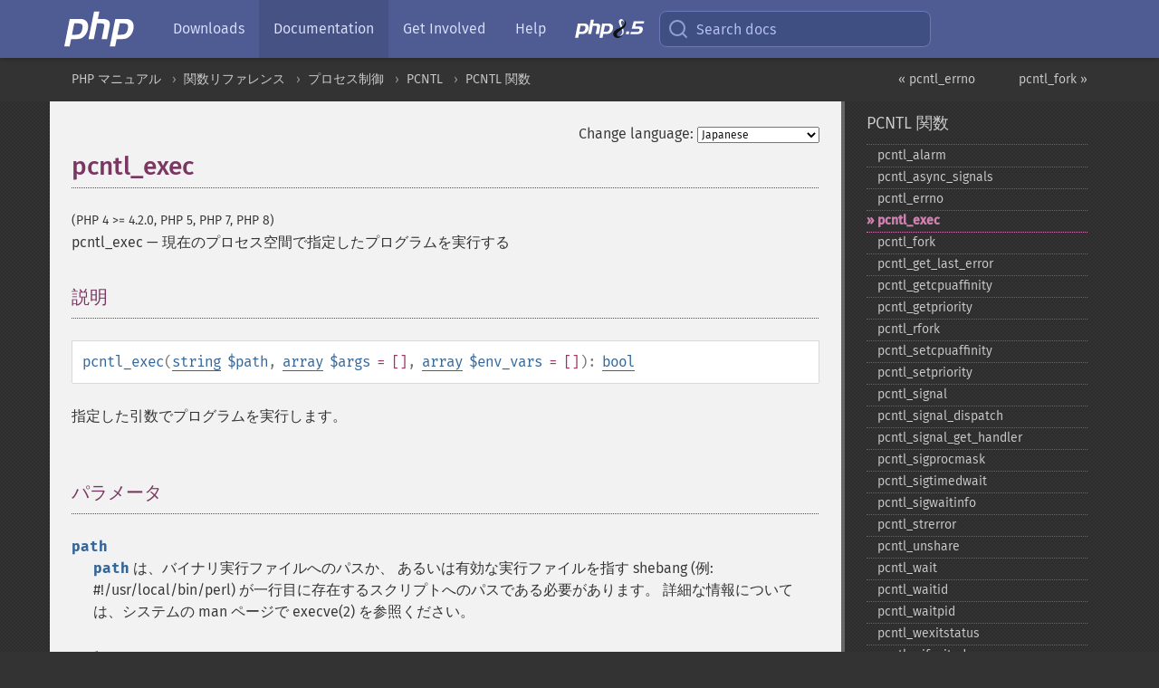

--- FILE ---
content_type: text/html; charset=utf-8
request_url: https://www.php.net/manual/ja/function.pcntl-exec.php
body_size: 9067
content:
<!DOCTYPE html>
<html xmlns="http://www.w3.org/1999/xhtml" lang="ja">
<head>

  <meta charset="utf-8">
  <meta name="viewport" content="width=device-width, initial-scale=1.0">

     <base href="https://www.php.net/manual/ja/function.pcntl-exec.php">
  
  <title>PHP: pcntl_exec - Manual</title>

      <link rel="stylesheet" type="text/css" href="/cached.php?t=1756715876&amp;f=/fonts/Fira/fira.css" media="screen">
      <link rel="stylesheet" type="text/css" href="/cached.php?t=1756715876&amp;f=/fonts/Font-Awesome/css/fontello.css" media="screen">
      <link rel="stylesheet" type="text/css" href="/cached.php?t=1763585401&amp;f=/styles/theme-base.css" media="screen">
      <link rel="stylesheet" type="text/css" href="/cached.php?t=1763575802&amp;f=/styles/theme-medium.css" media="screen">
  
 <link rel="icon" type="image/svg+xml" sizes="any" href="https://www.php.net/favicon.svg?v=2">
 <link rel="icon" type="image/png" sizes="196x196" href="https://www.php.net/favicon-196x196.png?v=2">
 <link rel="icon" type="image/png" sizes="32x32" href="https://www.php.net/favicon-32x32.png?v=2">
 <link rel="icon" type="image/png" sizes="16x16" href="https://www.php.net/favicon-16x16.png?v=2">
 <link rel="shortcut icon" href="https://www.php.net/favicon.ico?v=2">

 <link rel="search" type="application/opensearchdescription+xml" href="https://www.php.net/phpnetimprovedsearch.src" title="Add PHP.net search">
 <link rel="alternate" type="application/atom+xml" href="https://www.php.net/releases/feed.php" title="PHP Release feed">
 <link rel="alternate" type="application/atom+xml" href="https://www.php.net/feed.atom" title="PHP: Hypertext Preprocessor">

 <link rel="canonical" href="https://www.php.net/manual/ja/function.pcntl-exec.php">
 <link rel="shorturl" href="https://www.php.net/pcntl-exec">
 <link rel="alternate" href="https://www.php.net/pcntl-exec" hreflang="x-default">

 <link rel="contents" href="https://www.php.net/manual/ja/index.php">
 <link rel="index" href="https://www.php.net/manual/ja/ref.pcntl.php">
 <link rel="prev" href="https://www.php.net/manual/ja/function.pcntl-errno.php">
 <link rel="next" href="https://www.php.net/manual/ja/function.pcntl-fork.php">

 <link rel="alternate" href="https://www.php.net/manual/en/function.pcntl-exec.php" hreflang="en">
 <link rel="alternate" href="https://www.php.net/manual/de/function.pcntl-exec.php" hreflang="de">
 <link rel="alternate" href="https://www.php.net/manual/es/function.pcntl-exec.php" hreflang="es">
 <link rel="alternate" href="https://www.php.net/manual/fr/function.pcntl-exec.php" hreflang="fr">
 <link rel="alternate" href="https://www.php.net/manual/it/function.pcntl-exec.php" hreflang="it">
 <link rel="alternate" href="https://www.php.net/manual/ja/function.pcntl-exec.php" hreflang="ja">
 <link rel="alternate" href="https://www.php.net/manual/pt_BR/function.pcntl-exec.php" hreflang="pt_BR">
 <link rel="alternate" href="https://www.php.net/manual/ru/function.pcntl-exec.php" hreflang="ru">
 <link rel="alternate" href="https://www.php.net/manual/tr/function.pcntl-exec.php" hreflang="tr">
 <link rel="alternate" href="https://www.php.net/manual/uk/function.pcntl-exec.php" hreflang="uk">
 <link rel="alternate" href="https://www.php.net/manual/zh/function.pcntl-exec.php" hreflang="zh">

<link rel="stylesheet" type="text/css" href="/cached.php?t=1756715876&amp;f=/fonts/Fira/fira.css" media="screen">
<link rel="stylesheet" type="text/css" href="/cached.php?t=1756715876&amp;f=/fonts/Font-Awesome/css/fontello.css" media="screen">
<link rel="stylesheet" type="text/css" href="/cached.php?t=1763585401&amp;f=/styles/theme-base.css" media="screen">
<link rel="stylesheet" type="text/css" href="/cached.php?t=1763575802&amp;f=/styles/theme-medium.css" media="screen">


 <base href="https://www.php.net/manual/ja/function.pcntl-exec.php">

<meta name="Description" content="現在のプロセス空間で指定したプログラムを実行する" />

<meta name="twitter:card" content="summary_large_image" />
<meta name="twitter:site" content="@official_php" />
<meta name="twitter:title" content="PHP: pcntl_exec - Manual" />
<meta name="twitter:description" content="現在のプロセス空間で指定したプログラムを実行する" />
<meta name="twitter:creator" content="@official_php" />
<meta name="twitter:image:src" content="https://www.php.net/images/meta-image.png" />

<meta itemprop="name" content="PHP: pcntl_exec - Manual" />
<meta itemprop="description" content="現在のプロセス空間で指定したプログラムを実行する" />
<meta itemprop="image" content="https://www.php.net/images/meta-image.png" />

<meta property="og:image" content="https://www.php.net/images/meta-image.png" />
<meta property="og:description" content="現在のプロセス空間で指定したプログラムを実行する" />

<link href="https://fosstodon.org/@php" rel="me" />
<!-- Matomo -->
<script>
    var _paq = window._paq = window._paq || [];
    /* tracker methods like "setCustomDimension" should be called before "trackPageView" */
    _paq.push(["setDoNotTrack", true]);
    _paq.push(["disableCookies"]);
    _paq.push(['trackPageView']);
    _paq.push(['enableLinkTracking']);
    (function() {
        var u="https://analytics.php.net/";
        _paq.push(['setTrackerUrl', u+'matomo.php']);
        _paq.push(['setSiteId', '1']);
        var d=document, g=d.createElement('script'), s=d.getElementsByTagName('script')[0];
        g.async=true; g.src=u+'matomo.js'; s.parentNode.insertBefore(g,s);
    })();
</script>
<!-- End Matomo Code -->
</head>
<body class="docs "><a href="/x-myracloud-5958a2bbbed300a9b9ac631223924e0b/1767234188.467" style="display:  none">update page now</a>

<nav class="navbar navbar-fixed-top">
  <div class="navbar__inner">
    <a href="/" aria-label="PHP Home" class="navbar__brand">
      <img
        src="/images/logos/php-logo-white.svg"
        aria-hidden="true"
        width="80"
        height="40"
      >
    </a>

    <div
      id="navbar__offcanvas"
      tabindex="-1"
      class="navbar__offcanvas"
      aria-label="Menu"
    >
      <button
        id="navbar__close-button"
        class="navbar__icon-item navbar_icon-item--visually-aligned navbar__close-button"
      >
        <svg xmlns="http://www.w3.org/2000/svg" width="24" viewBox="0 0 24 24" fill="currentColor"><path d="M19,6.41L17.59,5L12,10.59L6.41,5L5,6.41L10.59,12L5,17.59L6.41,19L12,13.41L17.59,19L19,17.59L13.41,12L19,6.41Z" /></svg>
      </button>

      <ul class="navbar__nav">
                            <li class="navbar__item">
              <a
                href="/downloads.php"
                                class="navbar__link  "
              >
                                  Downloads                              </a>
          </li>
                            <li class="navbar__item">
              <a
                href="/docs.php"
                aria-current="page"                class="navbar__link navbar__link--active "
              >
                                  Documentation                              </a>
          </li>
                            <li class="navbar__item">
              <a
                href="/get-involved.php"
                                class="navbar__link  "
              >
                                  Get Involved                              </a>
          </li>
                            <li class="navbar__item">
              <a
                href="/support.php"
                                class="navbar__link  "
              >
                                  Help                              </a>
          </li>
                            <li class="navbar__item">
              <a
                href="/releases/8.5/index.php"
                                class="navbar__link  navbar__release"
              >
                                  <img src="/images/php8/logo_php8_5.svg" alt="PHP 8.5">
                              </a>
          </li>
              </ul>
    </div>

    <div class="navbar__right">
        
      
      <!-- Desktop default search -->
      <form
        action="/manual-lookup.php"
        class="navbar__search-form"
      >
        <label for="navbar__search-input" aria-label="Search docs">
          <svg
  xmlns="http://www.w3.org/2000/svg"
  aria-hidden="true"
  width="24"
  viewBox="0 0 24 24"
  fill="none"
  stroke="currentColor"
  stroke-width="2"
  stroke-linecap="round"
  stroke-linejoin="round"
>
  <circle cx="11" cy="11" r="8"></circle>
  <line x1="21" y1="21" x2="16.65" y2="16.65"></line>
</svg>        </label>
        <input
          type="search"
          name="pattern"
          id="navbar__search-input"
          class="navbar__search-input"
          placeholder="Search docs"
          accesskey="s"
        >
        <input type="hidden" name="scope" value="quickref">
      </form>

      <!-- Desktop encanced search -->
      <button
        id="navbar__search-button"
        class="navbar__search-button"
        hidden
      >
        <svg
  xmlns="http://www.w3.org/2000/svg"
  aria-hidden="true"
  width="24"
  viewBox="0 0 24 24"
  fill="none"
  stroke="currentColor"
  stroke-width="2"
  stroke-linecap="round"
  stroke-linejoin="round"
>
  <circle cx="11" cy="11" r="8"></circle>
  <line x1="21" y1="21" x2="16.65" y2="16.65"></line>
</svg>        Search docs
      </button>

        
      <!-- Mobile default items -->
      <a
        id="navbar__search-link"
        href="/lookup-form.php"
        aria-label="Search docs"
        class="navbar__icon-item navbar__search-link"
      >
        <svg
  xmlns="http://www.w3.org/2000/svg"
  aria-hidden="true"
  width="24"
  viewBox="0 0 24 24"
  fill="none"
  stroke="currentColor"
  stroke-width="2"
  stroke-linecap="round"
  stroke-linejoin="round"
>
  <circle cx="11" cy="11" r="8"></circle>
  <line x1="21" y1="21" x2="16.65" y2="16.65"></line>
</svg>      </a>
      <a
        id="navbar__menu-link"
        href="/menu.php"
        aria-label="Menu"
        class="navbar__icon-item navbar_icon-item--visually-aligned navbar_menu-link"
      >
        <svg xmlns="http://www.w3.org/2000/svg"
  aria-hidden="true"
  width="24"
  viewBox="0 0 24 24"
  fill="currentColor"
>
  <path d="M3,6H21V8H3V6M3,11H21V13H3V11M3,16H21V18H3V16Z" />
</svg>      </a>

      <!-- Mobile enhanced items -->
      <button
        id="navbar__search-button-mobile"
        aria-label="Search docs"
        class="navbar__icon-item navbar__search-button-mobile"
        hidden
      >
        <svg
  xmlns="http://www.w3.org/2000/svg"
  aria-hidden="true"
  width="24"
  viewBox="0 0 24 24"
  fill="none"
  stroke="currentColor"
  stroke-width="2"
  stroke-linecap="round"
  stroke-linejoin="round"
>
  <circle cx="11" cy="11" r="8"></circle>
  <line x1="21" y1="21" x2="16.65" y2="16.65"></line>
</svg>      </button>
      <button
        id="navbar__menu-button"
        aria-label="Menu"
        class="navbar__icon-item navbar_icon-item--visually-aligned"
        hidden
      >
        <svg xmlns="http://www.w3.org/2000/svg"
  aria-hidden="true"
  width="24"
  viewBox="0 0 24 24"
  fill="currentColor"
>
  <path d="M3,6H21V8H3V6M3,11H21V13H3V11M3,16H21V18H3V16Z" />
</svg>      </button>
    </div>

    <div
      id="navbar__backdrop"
      class="navbar__backdrop"
    ></div>
  </div>

  <div id="flash-message"></div>
</nav>
<nav id="trick"><div><dl>
<dt><a href='/manual/en/getting-started.php'>Getting Started</a></dt>
	<dd><a href='/manual/en/introduction.php'>Introduction</a></dd>
	<dd><a href='/manual/en/tutorial.php'>A simple tutorial</a></dd>
<dt><a href='/manual/en/langref.php'>Language Reference</a></dt>
	<dd><a href='/manual/en/language.basic-syntax.php'>Basic syntax</a></dd>
	<dd><a href='/manual/en/language.types.php'>Types</a></dd>
	<dd><a href='/manual/en/language.variables.php'>Variables</a></dd>
	<dd><a href='/manual/en/language.constants.php'>Constants</a></dd>
	<dd><a href='/manual/en/language.expressions.php'>Expressions</a></dd>
	<dd><a href='/manual/en/language.operators.php'>Operators</a></dd>
	<dd><a href='/manual/en/language.control-structures.php'>Control Structures</a></dd>
	<dd><a href='/manual/en/language.functions.php'>Functions</a></dd>
	<dd><a href='/manual/en/language.oop5.php'>Classes and Objects</a></dd>
	<dd><a href='/manual/en/language.namespaces.php'>Namespaces</a></dd>
	<dd><a href='/manual/en/language.enumerations.php'>Enumerations</a></dd>
	<dd><a href='/manual/en/language.errors.php'>Errors</a></dd>
	<dd><a href='/manual/en/language.exceptions.php'>Exceptions</a></dd>
	<dd><a href='/manual/en/language.fibers.php'>Fibers</a></dd>
	<dd><a href='/manual/en/language.generators.php'>Generators</a></dd>
	<dd><a href='/manual/en/language.attributes.php'>Attributes</a></dd>
	<dd><a href='/manual/en/language.references.php'>References Explained</a></dd>
	<dd><a href='/manual/en/reserved.variables.php'>Predefined Variables</a></dd>
	<dd><a href='/manual/en/reserved.exceptions.php'>Predefined Exceptions</a></dd>
	<dd><a href='/manual/en/reserved.interfaces.php'>Predefined Interfaces and Classes</a></dd>
	<dd><a href='/manual/en/reserved.attributes.php'>Predefined Attributes</a></dd>
	<dd><a href='/manual/en/context.php'>Context options and parameters</a></dd>
	<dd><a href='/manual/en/wrappers.php'>Supported Protocols and Wrappers</a></dd>
</dl>
<dl>
<dt><a href='/manual/en/security.php'>Security</a></dt>
	<dd><a href='/manual/en/security.intro.php'>Introduction</a></dd>
	<dd><a href='/manual/en/security.general.php'>General considerations</a></dd>
	<dd><a href='/manual/en/security.cgi-bin.php'>Installed as CGI binary</a></dd>
	<dd><a href='/manual/en/security.apache.php'>Installed as an Apache module</a></dd>
	<dd><a href='/manual/en/security.sessions.php'>Session Security</a></dd>
	<dd><a href='/manual/en/security.filesystem.php'>Filesystem Security</a></dd>
	<dd><a href='/manual/en/security.database.php'>Database Security</a></dd>
	<dd><a href='/manual/en/security.errors.php'>Error Reporting</a></dd>
	<dd><a href='/manual/en/security.variables.php'>User Submitted Data</a></dd>
	<dd><a href='/manual/en/security.hiding.php'>Hiding PHP</a></dd>
	<dd><a href='/manual/en/security.current.php'>Keeping Current</a></dd>
<dt><a href='/manual/en/features.php'>Features</a></dt>
	<dd><a href='/manual/en/features.http-auth.php'>HTTP authentication with PHP</a></dd>
	<dd><a href='/manual/en/features.cookies.php'>Cookies</a></dd>
	<dd><a href='/manual/en/features.sessions.php'>Sessions</a></dd>
	<dd><a href='/manual/en/features.file-upload.php'>Handling file uploads</a></dd>
	<dd><a href='/manual/en/features.remote-files.php'>Using remote files</a></dd>
	<dd><a href='/manual/en/features.connection-handling.php'>Connection handling</a></dd>
	<dd><a href='/manual/en/features.persistent-connections.php'>Persistent Database Connections</a></dd>
	<dd><a href='/manual/en/features.commandline.php'>Command line usage</a></dd>
	<dd><a href='/manual/en/features.gc.php'>Garbage Collection</a></dd>
	<dd><a href='/manual/en/features.dtrace.php'>DTrace Dynamic Tracing</a></dd>
</dl>
<dl>
<dt><a href='/manual/en/funcref.php'>Function Reference</a></dt>
	<dd><a href='/manual/en/refs.basic.php.php'>Affecting PHP's Behaviour</a></dd>
	<dd><a href='/manual/en/refs.utilspec.audio.php'>Audio Formats Manipulation</a></dd>
	<dd><a href='/manual/en/refs.remote.auth.php'>Authentication Services</a></dd>
	<dd><a href='/manual/en/refs.utilspec.cmdline.php'>Command Line Specific Extensions</a></dd>
	<dd><a href='/manual/en/refs.compression.php'>Compression and Archive Extensions</a></dd>
	<dd><a href='/manual/en/refs.crypto.php'>Cryptography Extensions</a></dd>
	<dd><a href='/manual/en/refs.database.php'>Database Extensions</a></dd>
	<dd><a href='/manual/en/refs.calendar.php'>Date and Time Related Extensions</a></dd>
	<dd><a href='/manual/en/refs.fileprocess.file.php'>File System Related Extensions</a></dd>
	<dd><a href='/manual/en/refs.international.php'>Human Language and Character Encoding Support</a></dd>
	<dd><a href='/manual/en/refs.utilspec.image.php'>Image Processing and Generation</a></dd>
	<dd><a href='/manual/en/refs.remote.mail.php'>Mail Related Extensions</a></dd>
	<dd><a href='/manual/en/refs.math.php'>Mathematical Extensions</a></dd>
	<dd><a href='/manual/en/refs.utilspec.nontext.php'>Non-Text MIME Output</a></dd>
	<dd><a href='/manual/en/refs.fileprocess.process.php'>Process Control Extensions</a></dd>
	<dd><a href='/manual/en/refs.basic.other.php'>Other Basic Extensions</a></dd>
	<dd><a href='/manual/en/refs.remote.other.php'>Other Services</a></dd>
	<dd><a href='/manual/en/refs.search.php'>Search Engine Extensions</a></dd>
	<dd><a href='/manual/en/refs.utilspec.server.php'>Server Specific Extensions</a></dd>
	<dd><a href='/manual/en/refs.basic.session.php'>Session Extensions</a></dd>
	<dd><a href='/manual/en/refs.basic.text.php'>Text Processing</a></dd>
	<dd><a href='/manual/en/refs.basic.vartype.php'>Variable and Type Related Extensions</a></dd>
	<dd><a href='/manual/en/refs.webservice.php'>Web Services</a></dd>
	<dd><a href='/manual/en/refs.utilspec.windows.php'>Windows Only Extensions</a></dd>
	<dd><a href='/manual/en/refs.xml.php'>XML Manipulation</a></dd>
	<dd><a href='/manual/en/refs.ui.php'>GUI Extensions</a></dd>
</dl>
<dl>
<dt>Keyboard Shortcuts</dt><dt>?</dt>
<dd>This help</dd>
<dt>j</dt>
<dd>Next menu item</dd>
<dt>k</dt>
<dd>Previous menu item</dd>
<dt>g p</dt>
<dd>Previous man page</dd>
<dt>g n</dt>
<dd>Next man page</dd>
<dt>G</dt>
<dd>Scroll to bottom</dd>
<dt>g g</dt>
<dd>Scroll to top</dd>
<dt>g h</dt>
<dd>Goto homepage</dd>
<dt>g s</dt>
<dd>Goto search<br>(current page)</dd>
<dt>/</dt>
<dd>Focus search box</dd>
</dl></div></nav>
<div id="goto">
    <div class="search">
         <div class="text"></div>
         <div class="results"><ul></ul></div>
   </div>
</div>

  <div id="breadcrumbs" class="clearfix">
    <div id="breadcrumbs-inner">
          <div class="next">
        <a href="function.pcntl-fork.php">
          pcntl_fork &raquo;
        </a>
      </div>
              <div class="prev">
        <a href="function.pcntl-errno.php">
          &laquo; pcntl_errno        </a>
      </div>
          <ul>
            <li><a href='index.php'>PHP マニュアル</a></li>      <li><a href='funcref.php'>関数リファレンス</a></li>      <li><a href='refs.fileprocess.process.php'>プロセス制御</a></li>      <li><a href='book.pcntl.php'>PCNTL</a></li>      <li><a href='ref.pcntl.php'>PCNTL 関数</a></li>      </ul>
    </div>
  </div>




<div id="layout" class="clearfix">
  <section id="layout-content">
  <div class="page-tools">
    <div class="change-language">
      <form action="/manual/change.php" method="get" id="changelang" name="changelang">
        <fieldset>
          <label for="changelang-langs">Change language:</label>
          <select onchange="document.changelang.submit()" name="page" id="changelang-langs">
            <option value='en/function.pcntl-exec.php'>English</option>
            <option value='de/function.pcntl-exec.php'>German</option>
            <option value='es/function.pcntl-exec.php'>Spanish</option>
            <option value='fr/function.pcntl-exec.php'>French</option>
            <option value='it/function.pcntl-exec.php'>Italian</option>
            <option value='ja/function.pcntl-exec.php' selected="selected">Japanese</option>
            <option value='pt_BR/function.pcntl-exec.php'>Brazilian Portuguese</option>
            <option value='ru/function.pcntl-exec.php'>Russian</option>
            <option value='tr/function.pcntl-exec.php'>Turkish</option>
            <option value='uk/function.pcntl-exec.php'>Ukrainian</option>
            <option value='zh/function.pcntl-exec.php'>Chinese (Simplified)</option>
            <option value='help-translate.php'>Other</option>
          </select>
        </fieldset>
      </form>
    </div>
  </div><div id="function.pcntl-exec" class="refentry">
 <div class="refnamediv">
  <h1 class="refname">pcntl_exec</h1>
  <p class="verinfo">(PHP 4 &gt;= 4.2.0, PHP 5, PHP 7, PHP 8)</p><p class="refpurpose"><span class="refname">pcntl_exec</span> &mdash; <span class="dc-title">現在のプロセス空間で指定したプログラムを実行する</span></p>

 </div>
 
 <div class="refsect1 description" id="refsect1-function.pcntl-exec-description">
  <h3 class="title">説明</h3>
  <div class="methodsynopsis dc-description">
   <span class="methodname"><strong>pcntl_exec</strong></span>(<span class="methodparam"><span class="type"><a href="language.types.string.php" class="type string">string</a></span> <code class="parameter">$path</code></span>, <span class="methodparam"><span class="type"><a href="language.types.array.php" class="type array">array</a></span> <code class="parameter">$args</code><span class="initializer"> = []</span></span>, <span class="methodparam"><span class="type"><a href="language.types.array.php" class="type array">array</a></span> <code class="parameter">$env_vars</code><span class="initializer"> = []</span></span>): <span class="type"><a href="language.types.boolean.php" class="type bool">bool</a></span></div>

  <p class="para rdfs-comment">
   指定した引数でプログラムを実行します。
  </p>
 </div>


 <div class="refsect1 parameters" id="refsect1-function.pcntl-exec-parameters">
  <h3 class="title">パラメータ</h3>
  <p class="para">
   <dl>
    
     <dt><code class="parameter">path</code></dt>
     <dd>
      <p class="para">
       <code class="parameter">path</code> は、バイナリ実行ファイルへのパスか、
       あるいは有効な実行ファイルを指す shebang (例: #!/usr/local/bin/perl)
       が一行目に存在するスクリプトへのパスである必要があります。
       詳細な情報については、システムの man ページで execve(2) を参照ください。
      </p>
     </dd>
    
    
     <dt><code class="parameter">args</code></dt>
     <dd>
      <p class="para">
       <code class="parameter">args</code>
       は、プログラムに渡す引数文字列の配列です。
      </p>
     </dd>
    
    
     <dt><code class="parameter">env_vars</code></dt>
     <dd>
      <p class="para">
       <code class="parameter">env_vars</code> は、プログラムに渡す環境変数の配列です。
       この配列は name =&gt; value のような形式で、key が環境変数名・value が
       その値となります。
      </p>
     </dd>
    
   </dl>
  </p>
 </div>


 <div class="refsect1 returnvalues" id="refsect1-function.pcntl-exec-returnvalues">
  <h3 class="title">戻り値</h3>
  <p class="para">
   <strong><code><a href="reserved.constants.php#constant.false">false</a></code></strong> を返します。
  </p>
 </div>


</div>    <div class="contribute">
      <h3 class="title">Found A Problem?</h3>
      <div>
         
      </div>
      <div class="edit-bug">
        <a href="https://github.com/php/doc-base/blob/master/README.md" title="This will take you to our contribution guidelines on GitHub" target="_blank" rel="noopener noreferrer">Learn How To Improve This Page</a>
        •
        <a href="https://github.com/php/doc-ja/blob/master/reference/pcntl/functions/pcntl-exec.xml">Submit a Pull Request</a>
        •
        <a href="https://github.com/php/doc-ja/issues/new?body=From%20manual%20page:%20https:%2F%2Fphp.net%2Ffunction.pcntl-exec%0A%0A---">Report a Bug</a>
      </div>
    </div><section id="usernotes">
 <div class="head">
  <span class="action"><a href="/manual/add-note.php?sect=function.pcntl-exec&amp;repo=ja&amp;redirect=https://www.php.net/manual/ja/function.pcntl-exec.php">＋<small>add a note</small></a></span>
  <h3 class="title">User Contributed Notes <span class="count">3 notes</span></h3>
 </div><div id="allnotes">
  <div class="note" id="71612">  <div class="votes">
    <div id="Vu71612">
    <a href="/manual/vote-note.php?id=71612&amp;page=function.pcntl-exec&amp;vote=up" title="Vote up!" class="usernotes-voteu">up</a>
    </div>
    <div id="Vd71612">
    <a href="/manual/vote-note.php?id=71612&amp;page=function.pcntl-exec&amp;vote=down" title="Vote down!" class="usernotes-voted">down</a>
    </div>
    <div class="tally" id="V71612" title="68% like this...">
    12
    </div>
  </div>
  <a href="#71612" class="name">
  <strong class="user"><em>agodong at verizon dot net</em></strong></a><a class="genanchor" href="#71612"> &para;</a><div class="date" title="2006-12-07 10:47"><strong>19 years ago</strong></div>
  <div class="text" id="Hcom71612">
<div class="phpcode"><pre><code class="html">Some people might find it useful to run other program using the same process as a different user. This is very usefull if the script is running under root. Here is a simple code to achieve that under *nix PHP CLI:

#!/usr/bin/php -q
<span class="default">&lt;?php
</span><span class="comment">//Enter run-as user below (argument needed to be passed when the script is called), otherwise it will run as the caller user process.

</span><span class="default">$username </span><span class="keyword">= </span><span class="default">$_SERVER</span><span class="keyword">[</span><span class="string">'argv'</span><span class="keyword">][</span><span class="default">1</span><span class="keyword">];

</span><span class="default">$user </span><span class="keyword">= </span><span class="default">posix_getpwnam</span><span class="keyword">(</span><span class="default">$username</span><span class="keyword">);
</span><span class="default">posix_setuid</span><span class="keyword">(</span><span class="default">$user</span><span class="keyword">[</span><span class="string">'uid'</span><span class="keyword">]);
</span><span class="default">posix_setgid</span><span class="keyword">(</span><span class="default">$user</span><span class="keyword">[</span><span class="string">'gid'</span><span class="keyword">]);
</span><span class="default">pcntl_exec</span><span class="keyword">(</span><span class="string">'/path/to/cmd'</span><span class="keyword">);
</span><span class="default">?&gt;
</span>
I use this as a part of socket program so that a program can be run under different user from remote location.</code></pre></div>
  </div>
 </div>
  <div class="note" id="70708">  <div class="votes">
    <div id="Vu70708">
    <a href="/manual/vote-note.php?id=70708&amp;page=function.pcntl-exec&amp;vote=up" title="Vote up!" class="usernotes-voteu">up</a>
    </div>
    <div id="Vd70708">
    <a href="/manual/vote-note.php?id=70708&amp;page=function.pcntl-exec&amp;vote=down" title="Vote down!" class="usernotes-voted">down</a>
    </div>
    <div class="tally" id="V70708" title="70% like this...">
    11
    </div>
  </div>
  <a href="#70708" class="name">
  <strong class="user"><em>eric kilfoil</em></strong></a><a class="genanchor" href="#70708"> &para;</a><div class="date" title="2006-10-24 10:01"><strong>19 years ago</strong></div>
  <div class="text" id="Hcom70708">
<div class="phpcode"><pre><code class="html">The pcntl_exec() function works exactly like the standard (unix-style) exec() function.  It differs from the regular PHP exec() function in that the process calling the pcntl_exec() is replaced with the process that gets called.  This is the ideal method for creating children.  In a simple example (that does no error checking):

switch (pcntl_fork()) {
  case 0:
    $cmd = "/path/to/command";
    $args = array("arg1", "arg2");
    pcntl_exec($cmd, $args);
    // the child will only reach this point on exec failure,
    // because execution shifts to the pcntl_exec()ed command
    exit(0);
  default:
    break;
}

// parent continues
echo "I am the parent";

--

since this is not being executed through a shell, you must provide the exact path from the filesystem root.  Look at the execve() man page for more information.</code></pre></div>
  </div>
 </div>
  <div class="note" id="80917">  <div class="votes">
    <div id="Vu80917">
    <a href="/manual/vote-note.php?id=80917&amp;page=function.pcntl-exec&amp;vote=up" title="Vote up!" class="usernotes-voteu">up</a>
    </div>
    <div id="Vd80917">
    <a href="/manual/vote-note.php?id=80917&amp;page=function.pcntl-exec&amp;vote=down" title="Vote down!" class="usernotes-voted">down</a>
    </div>
    <div class="tally" id="V80917" title="53% like this...">
    2
    </div>
  </div>
  <a href="#80917" class="name">
  <strong class="user"><em>rbemrose at vgmusic dot com</em></strong></a><a class="genanchor" href="#80917"> &para;</a><div class="date" title="2008-02-06 02:44"><strong>17 years ago</strong></div>
  <div class="text" id="Hcom80917">
<div class="phpcode"><pre><code class="html">As a side note, if I'm reading the comments below correctly, you should not run this if you're using a PHP webserver module, as it will replace the webserver's process with whatever process you're telling it to run.</code></pre></div>
  </div>
 </div></div>
<div class="foot"><a href="/manual/add-note.php?sect=function.pcntl-exec&amp;repo=ja&amp;redirect=https://www.php.net/manual/ja/function.pcntl-exec.php">＋<small>add a note</small></a></div>
</section>    </section><!-- layout-content -->
        <aside class='layout-menu'>

        <ul class='parent-menu-list'>
                                    <li>
                <a href="ref.pcntl.php">PCNTL 関数</a>

                                    <ul class='child-menu-list'>

                                                <li class="">
                            <a href="function.pcntl-alarm.php" title="pcntl_&#8203;alarm">pcntl_&#8203;alarm</a>
                        </li>
                                                <li class="">
                            <a href="function.pcntl-async-signals.php" title="pcntl_&#8203;async_&#8203;signals">pcntl_&#8203;async_&#8203;signals</a>
                        </li>
                                                <li class="">
                            <a href="function.pcntl-errno.php" title="pcntl_&#8203;errno">pcntl_&#8203;errno</a>
                        </li>
                                                <li class="current">
                            <a href="function.pcntl-exec.php" title="pcntl_&#8203;exec">pcntl_&#8203;exec</a>
                        </li>
                                                <li class="">
                            <a href="function.pcntl-fork.php" title="pcntl_&#8203;fork">pcntl_&#8203;fork</a>
                        </li>
                                                <li class="">
                            <a href="function.pcntl-get-last-error.php" title="pcntl_&#8203;get_&#8203;last_&#8203;error">pcntl_&#8203;get_&#8203;last_&#8203;error</a>
                        </li>
                                                <li class="">
                            <a href="function.pcntl-getcpuaffinity.php" title="pcntl_&#8203;getcpuaffinity">pcntl_&#8203;getcpuaffinity</a>
                        </li>
                                                <li class="">
                            <a href="function.pcntl-getpriority.php" title="pcntl_&#8203;getpriority">pcntl_&#8203;getpriority</a>
                        </li>
                                                <li class="">
                            <a href="function.pcntl-rfork.php" title="pcntl_&#8203;rfork">pcntl_&#8203;rfork</a>
                        </li>
                                                <li class="">
                            <a href="function.pcntl-setcpuaffinity.php" title="pcntl_&#8203;setcpuaffinity">pcntl_&#8203;setcpuaffinity</a>
                        </li>
                                                <li class="">
                            <a href="function.pcntl-setpriority.php" title="pcntl_&#8203;setpriority">pcntl_&#8203;setpriority</a>
                        </li>
                                                <li class="">
                            <a href="function.pcntl-signal.php" title="pcntl_&#8203;signal">pcntl_&#8203;signal</a>
                        </li>
                                                <li class="">
                            <a href="function.pcntl-signal-dispatch.php" title="pcntl_&#8203;signal_&#8203;dispatch">pcntl_&#8203;signal_&#8203;dispatch</a>
                        </li>
                                                <li class="">
                            <a href="function.pcntl-signal-get-handler.php" title="pcntl_&#8203;signal_&#8203;get_&#8203;handler">pcntl_&#8203;signal_&#8203;get_&#8203;handler</a>
                        </li>
                                                <li class="">
                            <a href="function.pcntl-sigprocmask.php" title="pcntl_&#8203;sigprocmask">pcntl_&#8203;sigprocmask</a>
                        </li>
                                                <li class="">
                            <a href="function.pcntl-sigtimedwait.php" title="pcntl_&#8203;sigtimedwait">pcntl_&#8203;sigtimedwait</a>
                        </li>
                                                <li class="">
                            <a href="function.pcntl-sigwaitinfo.php" title="pcntl_&#8203;sigwaitinfo">pcntl_&#8203;sigwaitinfo</a>
                        </li>
                                                <li class="">
                            <a href="function.pcntl-strerror.php" title="pcntl_&#8203;strerror">pcntl_&#8203;strerror</a>
                        </li>
                                                <li class="">
                            <a href="function.pcntl-unshare.php" title="pcntl_&#8203;unshare">pcntl_&#8203;unshare</a>
                        </li>
                                                <li class="">
                            <a href="function.pcntl-wait.php" title="pcntl_&#8203;wait">pcntl_&#8203;wait</a>
                        </li>
                                                <li class="">
                            <a href="function.pcntl-waitid.php" title="pcntl_&#8203;waitid">pcntl_&#8203;waitid</a>
                        </li>
                                                <li class="">
                            <a href="function.pcntl-waitpid.php" title="pcntl_&#8203;waitpid">pcntl_&#8203;waitpid</a>
                        </li>
                                                <li class="">
                            <a href="function.pcntl-wexitstatus.php" title="pcntl_&#8203;wexitstatus">pcntl_&#8203;wexitstatus</a>
                        </li>
                                                <li class="">
                            <a href="function.pcntl-wifexited.php" title="pcntl_&#8203;wifexited">pcntl_&#8203;wifexited</a>
                        </li>
                                                <li class="">
                            <a href="function.pcntl-wifsignaled.php" title="pcntl_&#8203;wifsignaled">pcntl_&#8203;wifsignaled</a>
                        </li>
                                                <li class="">
                            <a href="function.pcntl-wifstopped.php" title="pcntl_&#8203;wifstopped">pcntl_&#8203;wifstopped</a>
                        </li>
                                                <li class="">
                            <a href="function.pcntl-wstopsig.php" title="pcntl_&#8203;wstopsig">pcntl_&#8203;wstopsig</a>
                        </li>
                                                <li class="">
                            <a href="function.pcntl-wtermsig.php" title="pcntl_&#8203;wtermsig">pcntl_&#8203;wtermsig</a>
                        </li>
                        
                    </ul>
                
            </li>
                        
                    </ul>
    </aside>


  </div><!-- layout -->

  <footer>
    <div class="container footer-content">
      <div class="row-fluid">
      <ul class="footmenu">
        <li><a href="/manual/ja/copyright.php">Copyright &copy; 2001-2026 The PHP Documentation Group</a></li>
        <li><a href="/my.php">My PHP.net</a></li>
        <li><a href="/contact.php">Contact</a></li>
        <li><a href="/sites.php">Other PHP.net sites</a></li>
        <li><a href="/privacy.php">Privacy policy</a></li>
      </ul>
      </div>
    </div>
  </footer>
    
<script src="/cached.php?t=1756715876&amp;f=/js/ext/jquery-3.6.0.min.js"></script>
<script src="/cached.php?t=1756715876&amp;f=/js/ext/FuzzySearch.min.js"></script>
<script src="/cached.php?t=1756715876&amp;f=/js/ext/mousetrap.min.js"></script>
<script src="/cached.php?t=1756715876&amp;f=/js/ext/jquery.scrollTo.min.js"></script>
<script src="/cached.php?t=1762397401&amp;f=/js/search.js"></script>
<script src="/cached.php?t=1763563802&amp;f=/js/common.js"></script>
<script type="module" src="/cached.php?t=1759587603&amp;f=/js/interactive-examples.js"></script>

<a id="toTop" href="javascript:;"><span id="toTopHover"></span><img width="40" height="40" alt="To Top" src="/images/to-top@2x.png"></a>

<div id="search-modal__backdrop" class="search-modal__backdrop">
  <div
    role="dialog"
    aria-label="Search modal"
    id="search-modal"
    class="search-modal"
  >
    <div class="search-modal__header">
      <div class="search-modal__form">
        <div class="search-modal__input-icon">
          <!-- https://feathericons.com search -->
          <svg xmlns="http://www.w3.org/2000/svg"
            aria-hidden="true"
            width="24"
            viewBox="0 0 24 24"
            fill="none"
            stroke="currentColor"
            stroke-width="2"
            stroke-linecap="round"
            stroke-linejoin="round"
          >
            <circle cx="11" cy="11" r="8"></circle>
            <line x1="21" y1="21" x2="16.65" y2="16.65"></line>
          </svg>
        </div>
        <input
          type="search"
          id="search-modal__input"
          class="search-modal__input"
          placeholder="Search docs"
          aria-label="Search docs"
        />
      </div>

      <button aria-label="Close" class="search-modal__close">
        <!-- https://pictogrammers.com/library/mdi/icon/close/ -->
        <svg
          xmlns="http://www.w3.org/2000/svg"
          aria-hidden="true"
          width="24"
          viewBox="0 0 24 24"
        >
          <path d="M19,6.41L17.59,5L12,10.59L6.41,5L5,6.41L10.59,12L5,17.59L6.41,19L12,13.41L17.59,19L19,17.59L13.41,12L19,6.41Z"/>
        </svg>
      </button>
    </div>
    <div
      role="listbox"
      aria-label="Search results"
      id="search-modal__results"
      class="search-modal__results"
    ></div>
    <div class="search-modal__helper-text">
      <div>
        <kbd>↑</kbd> and <kbd>↓</kbd> to navigate •
        <kbd>Enter</kbd> to select •
        <kbd>Esc</kbd> to close • <kbd>/</kbd> to open
      </div>
      <div>
        Press <kbd>Enter</kbd> without
        selection to search using Google
      </div>
    </div>
  </div>
</div>

</body>
</html>
